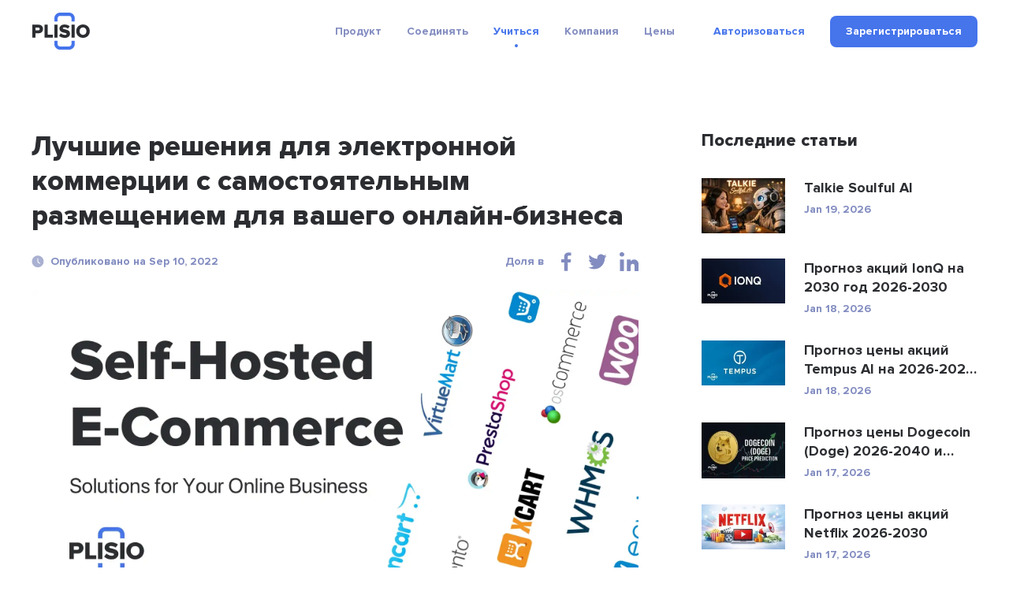

--- FILE ---
content_type: text/html; charset=UTF-8
request_url: https://plisio.net/ru/blog/best-self-hosted-e-commerce-solutions-for-your-online-business
body_size: 12229
content:
<!DOCTYPE html>
<html lang="ru" dir="ltr">

<head>
  <meta charset="UTF-8">
  <meta http-equiv="X-UA-Compatible" content="IE=edge">
  <meta name="viewport" content="width=device-width, initial-scale=1">
    <title>Лучшие решения для электронной коммерции с самостоятельным размещением для вашего онлайн-бизнеса</title>

  <link rel="preload" href="/v2/fonts/ProximaNova-Bold.woff2" as="font" type="font/woff2" crossorigin>
  <link rel="preload" href="/v2/fonts/ProximaNova-Extrabld.woff2" as="font" type="font/woff2" crossorigin>
  <link rel="preload" href="/v2/fonts/SFProDisplay-Regular.woff2" as="font" type="font/woff2" crossorigin>

  
        <link rel="preconnect" href="https://stats.g.doubleclick.net">
    <link rel="dns-prefetch" href="https://stats.g.doubleclick.net">
      <link rel="preconnect" href="https://www.googletagmanager.com">
    <link rel="dns-prefetch" href="https://www.googletagmanager.com">
  
  <link rel="apple-touch-icon" sizes="57x57" href="/img/favicon/apple-icon-57x57.png">
<link rel="apple-touch-icon" sizes="60x60" href="/img/favicon/apple-icon-60x60.png">
<link rel="apple-touch-icon" sizes="72x72" href="/img/favicon/apple-icon-72x72.png">
<link rel="apple-touch-icon" sizes="76x76" href="/img/favicon/apple-icon-76x76.png">
<link rel="apple-touch-icon" sizes="114x114" href="/img/favicon/apple-icon-114x114.png">
<link rel="apple-touch-icon" sizes="120x120" href="/img/favicon/apple-icon-120x120.png">
<link rel="apple-touch-icon" sizes="144x144" href="/img/favicon/apple-icon-144x144.png">
<link rel="apple-touch-icon" sizes="152x152" href="/img/favicon/apple-icon-152x152.png">
<link rel="apple-touch-icon" sizes="180x180" href="/img/favicon/apple-icon-180x180.png">
<link rel="icon" type="image/png" sizes="192x192"  href="/img/favicon/android-icon-192x192.png">
<link rel="icon" type="image/png" sizes="32x32" href="/img/favicon/favicon-32x32.png">
<link rel="icon" type="image/png" sizes="96x96" href="/img/favicon/favicon-96x96.png">
<link rel="icon" type="image/png" sizes="16x16" href="/img/favicon/favicon-16x16.png">
<meta name="msapplication-TileColor" content="#4574eb">
<meta name="msapplication-TileImage" content="/img/favicon/ms-icon-144x144.png">
<meta name="theme-color" content="#ffffff">  <meta name="description" content="Прием платежей в криптовалюте — это здорово для вашего бизнеса: упрощенные международные денежные переводы, низкие комиссии за транзакции, больше потенциальных клиентов.">
<meta property="og:type" content="article">
<meta property="og:url" content="https://plisio.net/ru/blog/best-self-hosted-e-commerce-solutions-for-your-online-business">
<meta property="og:site_name" content="Plisio">
<meta property="og:title" content="Лучшие решения для электронной коммерции с самостоятельным размещением для вашего онлайн-бизнеса">
<meta property="og:description" content="Прием платежей в криптовалюте — это здорово для вашего бизнеса: упрощенные международные денежные переводы, низкие комиссии за транзакции, больше потенциальных клиентов.">
<meta property="og:updated_time" content="2026-01-19">
<meta property="og:image" content="https://plisio.net/uploads/blog/h23b1reS1662840471.jpg">
<meta property="og:image:secure_url" content="https://plisio.net/uploads/blog/h23b1reS1662840471.jpg">
<meta property="twitter:title" content="Лучшие решения для электронной коммерции с самостоятельным размещением для вашего онлайн-бизнеса">
<meta property="twitter:description" content="Прием платежей в криптовалюте — это здорово для вашего бизнеса: упрощенные международные денежные переводы, низкие комиссии за транзакции, больше потенциальных клиентов.">
<meta property="twitter:card" content="summary_large_image">
<meta property="twitter:image" content="https://plisio.net/uploads/blog/h23b1reS1662840471.jpg">
<meta name="csrf-param" content="_csrf">
<meta name="csrf-token" content="t0SucjNONvQrReT0zC8bvMu10n6tIM7OVuo8MNGiCKjtFsYXeDtRxFwVq8yLelzjh8CoC8ZkhfsOo1Jo5ttK4w==">

<link href="https://plisio.net/ru/blog/best-self-hosted-e-commerce-solutions-for-your-online-business" rel="canonical">
<link href="https://plisio.net/uploads/blog/h23b1reS1662840471.jpg" rel="image_src">
<link href="https://plisio.net/blog/best-self-hosted-e-commerce-solutions-for-your-online-business" rel="alternate" hreflang="en">
<link href="https://plisio.net/ar/blog/best-self-hosted-e-commerce-solutions-for-your-online-business" rel="alternate" hreflang="ar">
<link href="https://plisio.net/de/blog/best-self-hosted-e-commerce-solutions-for-your-online-business" rel="alternate" hreflang="de">
<link href="https://plisio.net/el/blog/best-self-hosted-e-commerce-solutions-for-your-online-business" rel="alternate" hreflang="el">
<link href="https://plisio.net/es/blog/best-self-hosted-e-commerce-solutions-for-your-online-business" rel="alternate" hreflang="es">
<link href="https://plisio.net/fa/blog/best-self-hosted-e-commerce-solutions-for-your-online-business" rel="alternate" hreflang="fa">
<link href="https://plisio.net/fr/blog/best-self-hosted-e-commerce-solutions-for-your-online-business" rel="alternate" hreflang="fr">
<link href="https://plisio.net/hi/blog/best-self-hosted-e-commerce-solutions-for-your-online-business" rel="alternate" hreflang="hi">
<link href="https://plisio.net/id/blog/best-self-hosted-e-commerce-solutions-for-your-online-business" rel="alternate" hreflang="id">
<link href="https://plisio.net/it/blog/best-self-hosted-e-commerce-solutions-for-your-online-business" rel="alternate" hreflang="it">
<link href="https://plisio.net/ja/blog/best-self-hosted-e-commerce-solutions-for-your-online-business" rel="alternate" hreflang="ja">
<link href="https://plisio.net/ko/blog/best-self-hosted-e-commerce-solutions-for-your-online-business" rel="alternate" hreflang="ko">
<link href="https://plisio.net/pl/blog/best-self-hosted-e-commerce-solutions-for-your-online-business" rel="alternate" hreflang="pl">
<link href="https://plisio.net/pt/blog/best-self-hosted-e-commerce-solutions-for-your-online-business" rel="alternate" hreflang="pt">
<link href="https://plisio.net/ru/blog/best-self-hosted-e-commerce-solutions-for-your-online-business" rel="alternate" hreflang="ru">
<link href="https://plisio.net/th/blog/best-self-hosted-e-commerce-solutions-for-your-online-business" rel="alternate" hreflang="th">
<link href="https://plisio.net/tr/blog/best-self-hosted-e-commerce-solutions-for-your-online-business" rel="alternate" hreflang="tr">
<link href="https://plisio.net/uk/blog/best-self-hosted-e-commerce-solutions-for-your-online-business" rel="alternate" hreflang="uk">
<link href="https://plisio.net/vi/blog/best-self-hosted-e-commerce-solutions-for-your-online-business" rel="alternate" hreflang="vi">
<link href="https://plisio.net/zh/blog/best-self-hosted-e-commerce-solutions-for-your-online-business" rel="alternate" hreflang="zh">
<link href="/v2/styles/main.css?v=1748873027" rel="stylesheet">

  <!-- Google Tag Manager -->
  <script>(function(w,d,s,l,i){w[l]=w[l]||[];w[l].push({'gtm.start':
  new Date().getTime(),event:'gtm.js'});var f=d.getElementsByTagName(s)[0],
  j=d.createElement(s),dl=l!='dataLayer'?'&l='+l:'';j.async=true;j.src=
  'https://www.googletagmanager.com/gtm.js?id='+i+dl;f.parentNode.insertBefore(j,f);
  })(window,document,'script','dataLayer','GTM-5T5S555V');</script>
  <!-- End Google Tag Manager -->

  <script src="https://cdn.onesignal.com/sdks/OneSignalSDK.js" async=""></script>
  <script>
    var OneSignal = window.OneSignal || [];
    OneSignal.push(function() {
      OneSignal.init({
        appId: 'f6d5b4fb-3dec-419f-afde-9c3e7ada34af',
        allowLocalhostAsSecureOrigin: 0      });
    });
  </script>

  <script>
    localStorage.setItem('locale', 'ru')
  </script>
    <script type="application/ld+json">{"@context":"https:\/\/schema.org","@type":"BlogPosting","headline":"Лучшие решения для электронной коммерции с самостоятельным размещением для вашего онлайн-бизнеса","description":"Прием платежей в криптовалюте — это здорово для вашего бизнеса: упрощенные международные денежные переводы, низкие комиссии за транзакции, больше потенциальных клиентов.","author":{"@type":"Person","name":"Anonymous"},"publisher":{"@type":"Organization","name":"Plisio","logo":{"@type":"ImageObject","url":"https:\/\/plisio.net\/v2\/images\/logo-color.svg"}},"datePublished":"2022-09-10","dateModified":"2023-06-13","image":"https:\/\/plisio.net\/uploads\/blog\/h23b1reS1662840471.jpg","mainEntityOfPage":{"@type":"WebPage","@id":"https:\/\/plisio.net\/ru\/blog\/best-self-hosted-e-commerce-solutions-for-your-online-business"}}</script></head>

<body class="page page--blog-article" itemscope itemtype="http://schema.org/WebSite">
  
  <!-- Google Tag Manager (noscript) -->
  <noscript><iframe src="https://www.googletagmanager.com/ns.html?id=GTM-5T5S555V"
  height="0" width="0" style="display:none;visibility:hidden"></iframe></noscript>
  <!-- End Google Tag Manager (noscript) -->

  <!-- wrapper-->
  <div class="wrapper">
    <link itemprop="url" href="https://plisio.net/blog/best-self-hosted-e-commerce-solutions-for-your-online-business" />
    <meta itemprop="name" content="Plisio">
    <meta itemprop="description" content="Plisio is a payment gateway for Bitcoin, Litecoin, Ethereum and 30 other cryptocurrencies. With our API any website can accept crypto payments.">

    
    <!-- header-->
    <header class="header " data-controller="header">
      <div class="container">
        <div class="header__inner">

          <!-- logo-->
          <div class="header__logo-container">
            <a class="header-logo" href="/ru">
              <img src="/v2/images/logo-color.svg" alt="Plisio logo" width="75" height="48">
            </a>
          </div>

          <!-- navigation-->
          <div class="header__nav-container">
            <div class="nav" data-controller="nav" data-nav-target="main">

              <!-- burger-->
              <button class="nav__burger" data-action="click->nav#open">
                <svg class="icon">
                  <use xlink:href="/v2/icons/sprite.svg#icons-menu"></use>
                </svg>
              </button>

              <!-- body-->
              <div class="nav__body">

                <!-- overlay-->
                <div class="nav__overlay" data-nav-target="overlay" data-action="click->nav#close"></div>

                <!-- menu-->
                
<nav class="nav__menu">
  <ul class="nav__list">

      <li class="nav__item has-submenu ">
      
<span class="nav__link " data-nav-target="submenuExpander">
  Продукт  <svg class="icon nav__link-chevron" aria-hidden="true">
    <use xlink:href="/v2/icons/sprite.svg#icons-arrow-down"></use>
  </svg>  
</span>

              <ul class="nav__submenu nav-submenu">
                    <li class="nav-submenu__item " >
            
<a class="nav-submenu__link" href="/ru">
  <svg class="icon nav-submenu__link-icon" aria-hidden="true">
    <use xlink:href="/v2/icons/sprite.svg#icons-shopping"></use>
  </svg>
  <div class="nav-submenu__link-body">
    <div class="nav-submenu__link-title">Крипто-платежный шлюз</div>
    <small class="nav-submenu__link-desc">Революционные платежи</small>
  </div>
</a>

          </li>
                    <li class="nav-submenu__item " >
            
<a class="nav-submenu__link" href="/ru/personal">
  <svg class="icon nav-submenu__link-icon" aria-hidden="true">
    <use xlink:href="/v2/icons/sprite.svg#icons-wallet"></use>
  </svg>
  <div class="nav-submenu__link-body">
    <div class="nav-submenu__link-title">Крипто-кошелек</div>
    <small class="nav-submenu__link-desc">Защитите цифровые активы</small>
  </div>
</a>

          </li>
                    <li class="nav-submenu__item " >
            
<a class="nav-submenu__link" href="/ru/crypto-invoice">
  <svg class="icon nav-submenu__link-icon" aria-hidden="true">
    <use xlink:href="/v2/icons/sprite.svg#icons-invoice"></use>
  </svg>
  <div class="nav-submenu__link-body">
    <div class="nav-submenu__link-title">Крипто-счета</div>
    <small class="nav-submenu__link-desc">Удобные решения для выставления счетов</small>
  </div>
</a>

          </li>
                    <li class="nav-submenu__item " >
            
<a class="nav-submenu__link" href="/ru/mass-payouts">
  <svg class="icon nav-submenu__link-icon" aria-hidden="true">
    <use xlink:href="/v2/icons/sprite.svg#icons-mass-payouts"></use>
  </svg>
  <div class="nav-submenu__link-body">
    <div class="nav-submenu__link-title">Массовые выплаты</div>
    <small class="nav-submenu__link-desc">Оптимизированные массовые переводы</small>
  </div>
</a>

          </li>
                    <li class="nav-submenu__item " >
            
<a class="nav-submenu__link" href="/ru/white-label">
  <svg class="icon nav-submenu__link-icon" aria-hidden="true">
    <use xlink:href="/v2/icons/sprite.svg#icons-guarantee"></use>
  </svg>
  <div class="nav-submenu__link-body">
    <div class="nav-submenu__link-title">White Label</div>
    <small class="nav-submenu__link-desc">Индивидуальные брендовые решения</small>
  </div>
</a>

          </li>
                    <li class="nav-submenu__item " >
            
<a class="nav-submenu__link" href="/ru/donate-page">
  <svg class="icon nav-submenu__link-icon" aria-hidden="true">
    <use xlink:href="/v2/icons/sprite.svg#icons-gift"></use>
  </svg>
  <div class="nav-submenu__link-body">
    <div class="nav-submenu__link-title">Donations</div>
    <small class="nav-submenu__link-desc">Расширение возможностей пожертвований с помощью криптовалюты</small>
  </div>
</a>

          </li>
                  </ul>
          </li>
      <li class="nav__item has-submenu ">
      
<span class="nav__link " data-nav-target="submenuExpander">
  Соединять  <svg class="icon nav__link-chevron" aria-hidden="true">
    <use xlink:href="/v2/icons/sprite.svg#icons-arrow-down"></use>
  </svg>  
</span>

              <ul class="nav__submenu nav-submenu">
                    <li class="nav-submenu__item " >
            
<a class="nav-submenu__link" href="/ru/documentation">
  <svg class="icon nav-submenu__link-icon" aria-hidden="true">
    <use xlink:href="/v2/icons/sprite.svg#icons-automation"></use>
  </svg>
  <div class="nav-submenu__link-body">
    <div class="nav-submenu__link-title">API</div>
    <small class="nav-submenu__link-desc">Интеграция и инновации</small>
  </div>
</a>

          </li>
                    <li class="nav-submenu__item " >
            
<a class="nav-submenu__link" href="/ru/integrations">
  <svg class="icon nav-submenu__link-icon" aria-hidden="true">
    <use xlink:href="/v2/icons/sprite.svg#icons-api"></use>
  </svg>
  <div class="nav-submenu__link-body">
    <div class="nav-submenu__link-title">Интеграционные решения</div>
    <small class="nav-submenu__link-desc">Оптимизированные плагины и библиотеки для плавной интеграции.</small>
  </div>
</a>

          </li>
                  </ul>
          </li>
      <li class="nav__item has-submenu  is-active">
      
<span class="nav__link " data-nav-target="submenuExpander">
  Учиться  <svg class="icon nav__link-chevron" aria-hidden="true">
    <use xlink:href="/v2/icons/sprite.svg#icons-arrow-down"></use>
  </svg>  
</span>

              <ul class="nav__submenu nav-submenu">
                    <li class="nav-submenu__item  is-active" >
            
<a class="nav-submenu__link" href="/ru/blog">
  <svg class="icon nav-submenu__link-icon" aria-hidden="true">
    <use xlink:href="/v2/icons/sprite.svg#icons-document"></use>
  </svg>
  <div class="nav-submenu__link-body">
    <div class="nav-submenu__link-title">Блог</div>
    <small class="nav-submenu__link-desc">Аналитика и обновления</small>
  </div>
</a>

          </li>
                    <li class="nav-submenu__item " >
            
<a class="nav-submenu__link" href="/ru/faq">
  <svg class="icon nav-submenu__link-icon" aria-hidden="true">
    <use xlink:href="/v2/icons/sprite.svg#icons-question"></use>
  </svg>
  <div class="nav-submenu__link-body">
    <div class="nav-submenu__link-title">Часто задаваемые вопросы</div>
    <small class="nav-submenu__link-desc">Уточнение ваших вопросов</small>
  </div>
</a>

          </li>
                    <li class="nav-submenu__item " >
            
<span class="nav-submenu__link js_intercomToggle">
  <svg class="icon nav-submenu__link-icon" aria-hidden="true">
    <use xlink:href="/v2/icons/sprite.svg#icons-support"></use>
  </svg>
  <div class="nav-submenu__link-body">
    <div class="nav-submenu__link-title">Помощь</div>
    <small class="nav-submenu__link-desc">Поддержка и руководство</small>
  </div>
</span>
          </li>
                  </ul>
          </li>
      <li class="nav__item has-submenu ">
      
<span class="nav__link " data-nav-target="submenuExpander">
  Компания  <svg class="icon nav__link-chevron" aria-hidden="true">
    <use xlink:href="/v2/icons/sprite.svg#icons-arrow-down"></use>
  </svg>  
</span>

              <ul class="nav__submenu nav-submenu">
                    <li class="nav-submenu__item " >
            
<a class="nav-submenu__link" href="/ru/security">
  <svg class="icon nav-submenu__link-icon" aria-hidden="true">
    <use xlink:href="/v2/icons/sprite.svg#icons-shield"></use>
  </svg>
  <div class="nav-submenu__link-body">
    <div class="nav-submenu__link-title">Безопасность</div>
    <small class="nav-submenu__link-desc">Защита ваших цифровых активов</small>
  </div>
</a>

          </li>
                    <li class="nav-submenu__item " >
            
<a class="nav-submenu__link" href="/ru/bug-bounty">
  <svg class="icon nav-submenu__link-icon" aria-hidden="true">
    <use xlink:href="/v2/icons/sprite.svg#icons-bug"></use>
  </svg>
  <div class="nav-submenu__link-body">
    <div class="nav-submenu__link-title">Награда за ошибки</div>
    <small class="nav-submenu__link-desc">Награда за исследования в области безопасности</small>
  </div>
</a>

          </li>
                    <li class="nav-submenu__item " >
            
<a class="nav-submenu__link" href="/ru/affiliate-program">
  <svg class="icon nav-submenu__link-icon" aria-hidden="true">
    <use xlink:href="/v2/icons/sprite.svg#icons-people"></use>
  </svg>
  <div class="nav-submenu__link-body">
    <div class="nav-submenu__link-title">Affiliate Program</div>
    <small class="nav-submenu__link-desc">Earn extra income</small>
  </div>
</a>

          </li>
                    <li class="nav-submenu__item " >
            
<a class="nav-submenu__link" href="/ru/contacts">
  <svg class="icon nav-submenu__link-icon" aria-hidden="true">
    <use xlink:href="/v2/icons/sprite.svg#icons-chat"></use>
  </svg>
  <div class="nav-submenu__link-body">
    <div class="nav-submenu__link-title">Связаться с нами</div>
    <small class="nav-submenu__link-desc">Обратитесь за помощью</small>
  </div>
</a>

          </li>
                  </ul>
          </li>
      <li class="nav__item  ">
      
<a class="nav__link" href="/ru/pricing">
  Цены</a>


          </li>
    </ul>
</nav>
              </div>
            </div>
          </div>

          <!-- access-->
          <div class="header__user-container">
                          

<div class="header__user-container">
  <div class="header-access">
    <a class="header-access__login-icon link" href="/account/login">
      <svg class="icon">
        <use xlink:href="/v2/icons/sprite.svg#icons-user"></use>
      </svg>
    </a>
    <div class="header-access__buttons">
      <a class="header-access__login link text-accent-h5" href="/account/login">
        Авторизоваться      </a>
      <a class="btn--primary btn btn--md" href="/account/signup" data-header-target="signup">
        <div class="btn__label">
          Зарегистрироваться        </div>
      </a>
    </div>
  </div>
</div>
                      </div>
        </div>
      </div>
    </header>

    <!-- main-->
    <main class="main">
      
<!-- Blog article-->
<section class="section section--loose" style="--pb: 80px;">
  <div class="container">
    <div class="blog-layout">
      <article class="blog-layout__article blog-article">
        <!-- title-->
        <h1 class="blog-article__title">Лучшие решения для электронной коммерции с самостоятельным размещением для вашего онлайн-бизнеса</h1>

        <!-- meta-->
        <div class="blog-article__meta">
          <!-- date-->
          <div class="blog-article__date">
            <svg class="icon">
              <use xlink:href="/v2/icons/sprite.svg#icons-clock"></use>
            </svg>Опубликовано на Sep 10, 2022          </div>
          <!-- share-->
          <div class="blog-article__share">
            <div class="share" data-controller="share">
              <div class="share__label">Доля в</div>
              <ul class="share__list">
                                <li class="share__item">
                  <button class="share__btn link" data-action="click->share#sharePage" data-share-network-param="facebook">
                  <svg class="icon">
                    <use xlink:href="/v2/icons/sprite.svg#icons-social-facebook"></use>
                  </svg>
                  </button>
                </li>
                                <li class="share__item">
                  <button class="share__btn link" data-action="click->share#sharePage" data-share-network-param="twitter">
                  <svg class="icon">
                    <use xlink:href="/v2/icons/sprite.svg#icons-social-twitter"></use>
                  </svg>
                  </button>
                </li>
                                <li class="share__item">
                  <button class="share__btn link" data-action="click->share#sharePage" data-share-network-param="linkedin">
                  <svg class="icon">
                    <use xlink:href="/v2/icons/sprite.svg#icons-social-linkedin"></use>
                  </svg>
                  </button>
                </li>
                              </ul>
            </div>
          </div>
        </div>
        <!-- image-->
                        <picture>
                <source type="image/webp" srcset="https://plisio.net/uploads/blog/h23b1reS1662840471.webp" media="(min-width: 992px)">
                <source type="image/webp" srcset="https://plisio.net/uploads/blog/h23b1reS1662840471_1280x680.webp" media="(min-width: 760px)">
                <source type="image/webp" srcset="https://plisio.net/uploads/blog/h23b1reS1662840471_800x425.webp">
                <img class="blog-article__image" src="https://plisio.net/uploads/blog/h23b1reS1662840471.jpg" alt="Лучшие решения для электронной коммерции с самостоятельным размещением для вашего онлайн-бизнеса" width="1280" height="680" loading="eager">
              </picture>
                  <!-- text-->
                <article class="blog-article__text prose">
          <p>Прием платежей в криптовалюте — это здорово для вашего бизнеса: упрощение международных денежных переводов, низкие комиссии за транзакции, больше потенциальных клиентов. Однако, чтобы начать получать платежи в криптовалюте для вашего бизнеса, вам необходимо сначала установить плагин электронной коммерции. Некоторые платежные шлюзы криптовалюты используют в своих целях своих пользователей, не предлагая им большого выбора среди доступных опций плагинов. Сегодня мы обсудим лучшие самостоятельные плагины электронной коммерции для вашего интернет-магазина и место, где вы можете найти их все.</p><p> Платежный шлюз криптовалюты <a href="https://plisio.net/">Plisio</a> , например, имеет на выбор <a href="https://plisio.net/integrations">11 плагинов для электронной коммерции</a> , не говоря уже о множестве функций для развития вашей электронной коммерции и полезных руководствах для начинающих инвесторов в криптовалюту.</p><p> Начнем с того, зачем вам вообще нужен плагин для вашей платформы. Причин может быть несколько: вы хотите либо контролировать каждый аспект своего магазина, либо забыть о ежемесячных платежах и комиссиях, имея при этом возможность вносить изменения и обновления в свою платежную систему в любое время.</p><p> В этом случае вам понадобится популярный, проверенный временем плагин, которому посвящено множество ресурсов разработчиков. Чем менее популярен плагин, тем меньше у него пользователей и, следовательно, он может не иметь полезных функций и хорошей безопасности программы.</p><p> В этой статье вы можете найти информацию о наиболее распространенных плагинах электронной коммерции для вашего бизнеса, которые могут быть легко совместимы с возможностью оплаты криптовалютой.</p><p> <strong>Магенто</strong><br /> <a href="https://plisio.net/magento-accept-crypto">Magento</a> — отличный удобный плагин для электронной коммерции с открытым исходным кодом. У него есть два решения — версия Community и версия Enterprise. Плагин Community Edition можно загрузить бесплатно, но вам придется заплатить за веб-разработку и веб-хостинг. Второе решение предназначено для крупных торговцев и начинается с 15 000 долларов в год.</p><p> Даже Magento CE — непростое решение для новичка, поскольку у него есть много разных вариантов на выбор — вам может понадобиться команда разработчиков, чтобы сначала изучить, что к чему. Что делает Magento столь широко распространенным, так это его безопасность, мощная поисковая система и маркетинговые инструменты.</p><p> Почему вам следует рассматривать Magento в качестве плагина для электронной коммерции:</p><ul><li> Мощная поисковая система</li><li> Маркетинговые инструменты, которые помогут вам рекламировать ваш сайт</li><li> Безупречная поддержка клиентов и отзывчивая команда поддержки</li><li> Имеет интерфейс генерального директора и администратора в EE.</li></ul><p> <strong>ПрестаШоп</strong><br /> <a href="https://plisio.net/prestashop-accept-crypto">PrestaShop</a> — это платформа с открытым исходным кодом, которая включает в себя множество полезных функций и инструментов, но при этом требует больших знаний в области кодирования. PrestaShop также бесплатен, но не включает варианты хостинга, поэтому вам придется заплатить за него самостоятельно. Плагин имеет более 1500 модулей и 16 платежных шлюзов, включая криптомодули.</p><p> PrestaShop — отличный выбор для тех предпринимателей, которые только начинают, поскольку он бесплатен в использовании и имеет расширенные функции администратора и генерального директора. Несмотря на сложную настройку, после установки плагина им чрезвычайно легко пользоваться.</p><p> Почему вам следует рассмотреть PrestaShop в качестве плагина для электронной коммерции:</p><ul><li> Настраиваемая встроенная корзина для покупок.</li><li> Отличная поддержка клиентов</li><li> Хоть и сложно установить, но очень легко использовать</li><li> Бесплатное использование и полезно для начинающих предпринимателей.</li></ul><p> <strong>WooCommerce</strong><br /> <a href="https://plisio.net/woocommerce-accept-crypto">WooCommerce</a> — плагин WordPress с открытым исходным кодом. Если вы хорошо разбираетесь в WordPress, установить WooCommerce не составит труда, поскольку он работает так же, как и любой другой плагин WP. Страницы продуктов WooCommerce имеют хорошие возможности настройки, поскольку их можно классифицировать, помечать тегами и назначать различные атрибуты. В WooCommerce есть множество часто задаваемых вопросов по WooThemes, а также понятная документация, в которой можно найти всевозможные ответы.</p><p> WooCommerce поддерживает более 100 расширений для всех видов платежных систем (включая криптовалюту) и может использоваться бесплатно. Он идеально подходит для тех продавцов, которые хотят настроить свой интернет-магазин специально для себя и своих потребностей и иметь полный контроль над своим веб-сайтом.</p><p> Почему вам следует рассматривать WooCommerce в качестве плагина для электронной коммерции:</p><ul><li> Имеет встроенный конструктор сайтов.</li><li> Имеет большое сообщество и отличную поддержку клиентов.</li><li> Отлично работает с WP</li><li> Чрезвычайно настраиваемый</li></ul><p> <strong>OpenCart</strong><br /> В отличие от WooCommerce, <a href="https://plisio.net/opencart-accept-crypto">OpenCart</a> непросто настроить без знания кода. Эта платформа электронной коммерции написана на PHP и бесплатна для использования, но вам придется платить за хостинг и дополнительные расширения.</p><p> OpenCart имеет до 2000 вариантов шаблонов внешнего интерфейса и множество надстроек, таких как интеграция с Google Analytics, Twitter или Facebook. Что касается платежных шлюзов, OpenCart предлагает около 700 из них через расширения. Плагин также имеет поддержку нескольких магазинов, рейтинги и обзоры продуктов, надстройки для бухгалтерского учета и поисковых систем.</p><p> Несмотря на то, что OpenCart требует технических знаний, в Интернете есть множество полезных руководств, которые помогут вам настроить его в кратчайшие сроки.<br /> OpenCart на первый взгляд может показаться немного медленным или устаревшим, но он по-прежнему является отличным плагином для электронной коммерции, который может помочь продавцу создать идеальный интернет-магазин, отвечающий всем его потребностям.</p><p> Почему вам следует рассмотреть OpenCart в качестве плагина для электронной коммерции:</p><ul><li> Отзывчивая команда поддержки и множество полезных онлайн-руководств.</li><li> Идеально подходит для малого и среднего бизнеса</li><li> Впечатляющие шаблоны интерфейса</li><li> Может быть легко изменен</li></ul><p> <strong>Дзен-корзина</strong><br /> <a href="https://plisio.net/zencart-accept-crypto">Zen Cart</a> — это бесплатный плагин PHP/MySQL для электронной коммерции с открытым исходным кодом. Он используется разработчиками и предпринимателями во всем мире и претендует на звание бесплатного решения для электронной коммерции, которое можно устанавливать и обслуживать без технических знаний и знания кода. Zen Cart обеспечивает установку своих решений одним щелчком мыши, что избавляет владельцев бизнеса без образования в области ИТ.</p><p> Zen Cart предлагает около 200 бесплатных шаблонов с обновлениями и круглосуточной поддержкой. Это решение для электронной коммерции имеет множество продуктов и их атрибутов, множество вариантов доставки и доставки, а также, что немаловажно, настройку в зависимости от страны. Кроме того, он легко настраивается и полностью бесплатен в использовании.<br /> Почему вам следует рассматривать Zen Cart в качестве плагина для электронной коммерции:</p><ul><li> Совершенно бесплатно</li><li> Модифицируемое программное обеспечение с открытым исходным кодом</li><li> Неограниченные возможности настройки</li><li> Установка в один клик</li></ul><p> <strong>Если вы также хотите принимать криптовалюту</strong><br /> Лучшее место, где вы можете найти все плагины для электронной коммерции, — это платежный шлюз криптовалюты Plisio. У них есть 11 решений для электронной коммерции на выбор с готовым вариантом оплаты криптовалютой. <a href="https://plisio.net/">Plisio</a> — это платформа, которая предлагает бесплатный криптокошелек и различные бизнес-инструменты, которые помогут вашей электронной коммерции расти и развиваться. Если вы запустите свой магазин с помощью отличного и настраиваемого плагина, такого как Magento, WooCommerce и Zen Cart, и объедините его с бизнес-ориентированным шлюзом криптовалютных платежей, вы мгновенно улучшите свой интернет-магазин. Получите лучшее из двух миров и найдите лучшее применение функциям маркетинга, учета и настройки, которые вы найдете на Plisio, всего за 0,5 %.</p>                            </article>
        <!-- bottom-->
        <div class="blog-article__bottom">
          <div class="share" data-controller="share">
            <div class="share__label">Доля в</div>
            <ul class="share__list">
                              <li class="share__item">
                  <button class="share__btn link" data-action="click->share#sharePage" data-share-network-param="facebook">
                  <svg class="icon">
                    <use xlink:href="/v2/icons/sprite.svg#icons-social-facebook"></use>
                  </svg>
                  </button>
                </li>
                              <li class="share__item">
                  <button class="share__btn link" data-action="click->share#sharePage" data-share-network-param="twitter">
                  <svg class="icon">
                    <use xlink:href="/v2/icons/sprite.svg#icons-social-twitter"></use>
                  </svg>
                  </button>
                </li>
                              <li class="share__item">
                  <button class="share__btn link" data-action="click->share#sharePage" data-share-network-param="linkedin">
                  <svg class="icon">
                    <use xlink:href="/v2/icons/sprite.svg#icons-social-linkedin"></use>
                  </svg>
                  </button>
                </li>
                          </ul>
          </div>
        </div>
      </article>
      <aside class="blog-layout__last">
        <div class="blog-last">
          <div class="blog-last__title">Последние статьи</div>
          <div class="blog-last__body">
                      <a href="/ru/blog/talkie-soulful-ai" class="blog-last__item">
                    <picture class="blog-last__item-picture">
                <source type="image/webp" srcset="https://plisio.net/uploads/blog/qIhsaNRD1768829231_212x113.webp">
                <img src="https://plisio.net/uploads/blog/qIhsaNRD1768829231.jpg" alt="Talkie Soulful AI" width="106" height="57" loading="lazy" class="blog-last__item-image">
            </picture>
              <div class="blog-last__item-body">
        <h3 class="blog-last__item-title">Talkie Soulful AI</h3>
        <time class="blog-last__item-date">Jan 19, 2026</time>
      </div>
    </a>
          <a href="/ru/blog/ionq-stock-price-forecast" class="blog-last__item">
                    <picture class="blog-last__item-picture">
                <source type="image/webp" srcset="https://plisio.net/uploads/blog/82m7HcWP1749148293_212x113.webp">
                <img src="https://plisio.net/uploads/blog/82m7HcWP1749148293.jpg" alt="Прогноз акций IonQ на 2030 год 2026-2030" width="106" height="57" loading="lazy" class="blog-last__item-image">
            </picture>
              <div class="blog-last__item-body">
        <h3 class="blog-last__item-title">Прогноз акций IonQ на 2030 год 2026-2030</h3>
        <time class="blog-last__item-date">Jan 18, 2026</time>
      </div>
    </a>
          <a href="/ru/blog/tempus-ai-stock-price-prediction" class="blog-last__item">
                    <picture class="blog-last__item-picture">
                <source type="image/webp" srcset="https://plisio.net/uploads/blog/mIjABOCs1746817138_212x113.webp">
                <img src="https://plisio.net/uploads/blog/mIjABOCs1746817138.jpg" alt="Прогноз цены акций Tempus AI на 2026-2027 год..." width="106" height="57" loading="lazy" class="blog-last__item-image">
            </picture>
              <div class="blog-last__item-body">
        <h3 class="blog-last__item-title">Прогноз цены акций Tempus AI на 2026-2027 год...</h3>
        <time class="blog-last__item-date">Jan 18, 2026</time>
      </div>
    </a>
          <a href="/ru/blog/dogecoin-doge-price-prediction" class="blog-last__item">
                    <picture class="blog-last__item-picture">
                <source type="image/webp" srcset="https://plisio.net/uploads/blog/IhtmbhIr1745505459_212x113.webp">
                <img src="https://plisio.net/uploads/blog/IhtmbhIr1745505459.jpg" alt="Прогноз цены Dogecoin (Doge) 2026-2040 и 2050" width="106" height="57" loading="lazy" class="blog-last__item-image">
            </picture>
              <div class="blog-last__item-body">
        <h3 class="blog-last__item-title">Прогноз цены Dogecoin (Doge) 2026-2040 и 2050</h3>
        <time class="blog-last__item-date">Jan 17, 2026</time>
      </div>
    </a>
          <a href="/ru/blog/netflix-stock-price-prediction" class="blog-last__item">
                    <picture class="blog-last__item-picture">
                <source type="image/webp" srcset="https://plisio.net/uploads/blog/Uxut64oP1768644085_212x113.webp">
                <img src="https://plisio.net/uploads/blog/Uxut64oP1768644085.jpg" alt="Прогноз цены акций Netflix 2026-2030" width="106" height="57" loading="lazy" class="blog-last__item-image">
            </picture>
              <div class="blog-last__item-body">
        <h3 class="blog-last__item-title">Прогноз цены акций Netflix 2026-2030</h3>
        <time class="blog-last__item-date">Jan 17, 2026</time>
      </div>
    </a>
          <a href="/ru/blog/what-is-hyperledger-fabric" class="blog-last__item">
                    <picture class="blog-last__item-picture">
                <source type="image/webp" srcset="https://plisio.net/uploads/blog/Wwkk1o151768480414_212x113.webp">
                <img src="https://plisio.net/uploads/blog/Wwkk1o151768480414.jpg" alt="Что такое Hyperledger Fabric в блокчейне?" width="106" height="57" loading="lazy" class="blog-last__item-image">
            </picture>
              <div class="blog-last__item-body">
        <h3 class="blog-last__item-title">Что такое Hyperledger Fabric в блокчейне?</h3>
        <time class="blog-last__item-date">Jan 15, 2026</time>
      </div>
    </a>
          <a href="/ru/blog/gavin-wood" class="blog-last__item">
                    <picture class="blog-last__item-picture">
                <source type="image/webp" srcset="https://plisio.net/uploads/blog/C1hPz3691768309543_212x113.webp">
                <img src="https://plisio.net/uploads/blog/C1hPz3691768309543.jpg" alt="Гэвин Вуд: соучредитель Ethereum, архите..." width="106" height="57" loading="lazy" class="blog-last__item-image">
            </picture>
              <div class="blog-last__item-body">
        <h3 class="blog-last__item-title">Гэвин Вуд: соучредитель Ethereum, архите...</h3>
        <time class="blog-last__item-date">Jan 13, 2026</time>
      </div>
    </a>
          <a href="/ru/blog/huzz-meaning" class="blog-last__item">
                    <picture class="blog-last__item-picture">
                <source type="image/webp" srcset="https://plisio.net/uploads/blog/ncMjL28y1768237470_212x113.webp">
                <img src="https://plisio.net/uploads/blog/ncMjL28y1768237470.jpg" alt="Значение слова &quot;Huzz&quot;: что означа�..." width="106" height="57" loading="lazy" class="blog-last__item-image">
            </picture>
              <div class="blog-last__item-body">
        <h3 class="blog-last__item-title">Значение слова &quot;Huzz&quot;: что означа�...</h3>
        <time class="blog-last__item-date">Jan 12, 2026</time>
      </div>
    </a>
          <a href="/ru/blog/rgti-stock-price-prediction" class="blog-last__item">
                    <picture class="blog-last__item-picture">
                <source type="image/webp" srcset="https://plisio.net/uploads/blog/EAxyX2rP1747943011_212x113.webp">
                <img src="https://plisio.net/uploads/blog/EAxyX2rP1747943011.jpg" alt="Прогноз цены акций RGTI на 2026 и 2027 годы" width="106" height="57" loading="lazy" class="blog-last__item-image">
            </picture>
              <div class="blog-last__item-body">
        <h3 class="blog-last__item-title">Прогноз цены акций RGTI на 2026 и 2027 годы</h3>
        <time class="blog-last__item-date">Jan 10, 2026</time>
      </div>
    </a>
          <a href="/ru/blog/ffie-stock-price-prediction" class="blog-last__item">
                    <picture class="blog-last__item-picture">
                <source type="image/webp" srcset="https://plisio.net/uploads/blog/itTA2Dye1746725748_212x113.webp">
                <img src="https://plisio.net/uploads/blog/itTA2Dye1746725748.jpg" alt="Прогноз цены акций FFIE 2026-2030" width="106" height="57" loading="lazy" class="blog-last__item-image">
            </picture>
              <div class="blog-last__item-body">
        <h3 class="blog-last__item-title">Прогноз цены акций FFIE 2026-2030</h3>
        <time class="blog-last__item-date">Jan 10, 2026</time>
      </div>
    </a>
          <a href="/ru/blog/ripple-xrp-price-prediction" class="blog-last__item">
                    <picture class="blog-last__item-picture">
                <source type="image/webp" srcset="https://plisio.net/uploads/blog/qsYLQ2221714136377_212x113.webp">
                <img src="https://plisio.net/uploads/blog/qsYLQ2221714136377.jpg" alt="Прогноз цены XRP 2026-2030" width="106" height="57" loading="lazy" class="blog-last__item-image">
            </picture>
              <div class="blog-last__item-body">
        <h3 class="blog-last__item-title">Прогноз цены XRP 2026-2030</h3>
        <time class="blog-last__item-date">Dec 28, 2025</time>
      </div>
    </a>
          <a href="/ru/blog/sp-500-price-prediction" class="blog-last__item">
                    <picture class="blog-last__item-picture">
                <source type="image/webp" srcset="https://plisio.net/uploads/blog/BnN2yJ2X1766907548_212x113.webp">
                <img src="https://plisio.net/uploads/blog/BnN2yJ2X1766907548.jpg" alt="Прогноз цены индекса S&amp;P 500 2026-2050" width="106" height="57" loading="lazy" class="blog-last__item-image">
            </picture>
              <div class="blog-last__item-body">
        <h3 class="blog-last__item-title">Прогноз цены индекса S&amp;P 500 2026-2050</h3>
        <time class="blog-last__item-date">Dec 28, 2025</time>
      </div>
    </a>
          <a href="/ru/blog/amazon-stock-price-prediction" class="blog-last__item">
                    <picture class="blog-last__item-picture">
                <source type="image/webp" srcset="https://plisio.net/uploads/blog/hggUVRYk1766853475_212x113.webp">
                <img src="https://plisio.net/uploads/blog/hggUVRYk1766853475.jpg" alt="Прогноз цены акций Amazon 2026-2030" width="106" height="57" loading="lazy" class="blog-last__item-image">
            </picture>
              <div class="blog-last__item-body">
        <h3 class="blog-last__item-title">Прогноз цены акций Amazon 2026-2030</h3>
        <time class="blog-last__item-date">Dec 27, 2025</time>
      </div>
    </a>
          <a href="/ru/blog/tesla-stock-price-prediction" class="blog-last__item">
                    <picture class="blog-last__item-picture">
                <source type="image/webp" srcset="https://plisio.net/uploads/blog/ne3kqPqC1744538402_212x113.webp">
                <img src="https://plisio.net/uploads/blog/ne3kqPqC1744538402.jpg" alt="Прогноз цены акций Tesla 2026–2030" width="106" height="57" loading="lazy" class="blog-last__item-image">
            </picture>
              <div class="blog-last__item-body">
        <h3 class="blog-last__item-title">Прогноз цены акций Tesla 2026–2030</h3>
        <time class="blog-last__item-date">Dec 27, 2025</time>
      </div>
    </a>
          <a href="/ru/blog/mpc-vs-multisig-wallets" class="blog-last__item">
                    <picture class="blog-last__item-picture">
                <source type="image/webp" srcset="https://plisio.net/uploads/blog/Y7cwyHIE1766579986_212x113.webp">
                <img src="https://plisio.net/uploads/blog/Y7cwyHIE1766579986.jpg" alt="MPC против мультиподписных кошельков..." width="106" height="57" loading="lazy" class="blog-last__item-image">
            </picture>
              <div class="blog-last__item-body">
        <h3 class="blog-last__item-title">MPC против мультиподписных кошельков...</h3>
        <time class="blog-last__item-date">Dec 24, 2025</time>
      </div>
    </a>
          <a href="/ru/blog/vanguard-vwa-crypto" class="blog-last__item">
                    <picture class="blog-last__item-picture">
                <source type="image/webp" srcset="https://plisio.net/uploads/blog/YIrnOjfQ1766501017_212x113.webp">
                <img src="https://plisio.net/uploads/blog/YIrnOjfQ1766501017.jpg" alt="Криптовалюта Vanguard (VWA): токен RWA, рыно�..." width="106" height="57" loading="lazy" class="blog-last__item-image">
            </picture>
              <div class="blog-last__item-body">
        <h3 class="blog-last__item-title">Криптовалюта Vanguard (VWA): токен RWA, рыно�...</h3>
        <time class="blog-last__item-date">Dec 23, 2025</time>
      </div>
    </a>
          <a href="/ru/blog/nft-trading-cards-explained" class="blog-last__item">
                    <picture class="blog-last__item-picture">
                <source type="image/webp" srcset="https://plisio.net/uploads/blog/kptYnml21766409952_212x113.webp">
                <img src="https://plisio.net/uploads/blog/kptYnml21766409952.jpg" alt="NFT-коллекционные карточки: как работ..." width="106" height="57" loading="lazy" class="blog-last__item-image">
            </picture>
              <div class="blog-last__item-body">
        <h3 class="blog-last__item-title">NFT-коллекционные карточки: как работ...</h3>
        <time class="blog-last__item-date">Dec 22, 2025</time>
      </div>
    </a>
          <a href="/ru/blog/arbitrum-arb-price-prediction" class="blog-last__item">
                    <picture class="blog-last__item-picture">
                <source type="image/webp" srcset="https://plisio.net/uploads/blog/yDI1GkKi1727353428_212x113.webp">
                <img src="https://plisio.net/uploads/blog/yDI1GkKi1727353428.jpg" alt="Прогноз цены Arbitrum (ARB): подробный про�..." width="106" height="57" loading="lazy" class="blog-last__item-image">
            </picture>
              <div class="blog-last__item-body">
        <h3 class="blog-last__item-title">Прогноз цены Arbitrum (ARB): подробный про�...</h3>
        <time class="blog-last__item-date">Dec 21, 2025</time>
      </div>
    </a>
          <a href="/ru/blog/fantom-ftm-price-prediction" class="blog-last__item">
                    <picture class="blog-last__item-picture">
                <source type="image/webp" srcset="https://plisio.net/uploads/blog/BMfy6Mst1723635677_212x113.webp">
                <img src="https://plisio.net/uploads/blog/BMfy6Mst1723635677.jpg" alt="Прогноз цены Fantom (FTM): 2026–2040" width="106" height="57" loading="lazy" class="blog-last__item-image">
            </picture>
              <div class="blog-last__item-body">
        <h3 class="blog-last__item-title">Прогноз цены Fantom (FTM): 2026–2040</h3>
        <time class="blog-last__item-date">Dec 20, 2025</time>
      </div>
    </a>
          <a href="/ru/blog/milady-meme-coin-ladys-price-prediction" class="blog-last__item">
                    <picture class="blog-last__item-picture">
                <source type="image/webp" srcset="https://plisio.net/uploads/blog/H-D-A4231726837440_212x113.webp">
                <img src="https://plisio.net/uploads/blog/H-D-A4231726837440.jpg" alt="Прогноз цены Milady Meme Coin (LADYS) 2026-2030" width="106" height="57" loading="lazy" class="blog-last__item-image">
            </picture>
              <div class="blog-last__item-body">
        <h3 class="blog-last__item-title">Прогноз цены Milady Meme Coin (LADYS) 2026-2030</h3>
        <time class="blog-last__item-date">Dec 20, 2025</time>
      </div>
    </a>
            </div>
        </div>

              </aside>
    </div>
  </div>
</section>



<section class="section section--filled section--tight">
  <div class="container">
    <div class="ready-start">
      <div class="ready-start__text">
        <div class="ready-start__text-inner">
          <h2 class="ready-start__title text-accent-h1">Ready to Get Started?</h2>
          <p class="ready-start__desc">Create an account and start accepting payments – no contracts or KYC required. Or, contact us to design a custom package for your business.</p>
          <a class="btn btn--lg btn--primary" href="/account/signup" style="--min-width: 240px;">
            <div class="btn__label">Make first step</div>
          </a>
        </div>
      </div>
      <div class="ready-start__items">
        <div class="picto ready-start__item">
          <svg class="icon picto__icon">
            <use xlink:href="/v2/icons/sprite.svg#icons-coins"></use>
          </svg>
          <div class="picto__body">
            <h4 class="picto__title">
              Always know what you pay            </h4>
            <div class="picto__desc">
              Integrated per-transaction pricing with no hidden fees            </div>
          </div>
        </div>
        <div class="picto ready-start__item">
          <svg class="icon picto__icon">
            <use xlink:href="/v2/icons/sprite.svg#icons-bolt"></use>
          </svg>
          <div class="picto__body">
            <h4 class="picto__title">
              Start your integration            </h4>
            <div class="picto__desc">
              Set up Plisio swiftly in just 10 minutes.            </div>
          </div>
        </div>        
      </div>
    </div>
  </div>
</section>

  <div x-data="modal" @keydown.escape.window="close" @show-modal-blog-bnr="open">
    <div x-data="modal-blog-bnr"></div>
    <template x-teleport="body">
      <div x-show="isOpen" class="modal" x-cloak>
        <div class="modal__backdrop"></div>
        <div class="modal__main">
          <div class="modal__content" @click.outside="close">
            <div class="blog-modal-bnr">
              <div class="blog-modal-bnr__graphics">
                <img src="https://plisio.net/uploads/bner/_rrPshj71741359184.jpg" alt="banner" width="320" height="320" loading="lazy">
              </div>
              <div class="blog-modal-bnr__body">
                <div class="blog-modal-bnr__title">🚀 Ваше криптопутешествие начинается здесь!</div>
                <p class="blog-modal-bnr__description">
                Вносите, обменивайте и получайте криптовалюту без комиссий. Эксклюзивно для новых пользователей!                </p>
                <a href="/account/signup?utm_source=promoblog" class="blog-modal-bnr__button btn btn--primary btn--lg" target="_blank">
                  <div class="btn__label">Зарегистрируйтесь бесплатно!</div>
                </a>
              </div>
            </div>
            <button type="button" class="modal__close" @click="close">
              <svg class="icon">
                <use xlink:href="/v2/icons/sprite.svg#icons-close"></use>
              </svg>
            </button>
          </div>
        </div>
      </div>
    </template>
  </div>
      </main>

    <!-- footer -->
    <footer class="footer">
      <div class="container">
        <div class="footer__inner">

          <!-- top-->
          <div class="footer__top">
            
<!-- menus-->
<div class="footer__menus">

  <!-- products menu-->
  <div class="footer__menu footer-menu">
    <div class="footer-menu__title">Продукты</div>
    <ul class="footer-menu__list">
      <li class="footer-menu__item">
        <a class="footer-menu__link " href="/ru">
          Бизнес        </a>
      </li>
      <li class="footer-menu__item">
        <a class="footer-menu__link " href="/ru/personal">
          Личный        </a>
      </li>
      <li class="footer-menu__item">
        <a class="footer-menu__link " href="/ru/pricing">
          Цены        </a>
      </li>
      <li class="footer-menu__item">
        <a class="footer-menu__link " href="/ru/mass-payouts">
          Массовые выплаты        </a>
      </li>
      <li class="footer-menu__item">
        <a class="footer-menu__link " href="/ru/white-label">
          White Label        </a>
      </li>
      <li class="footer-menu__item">
        <a class="footer-menu__link " href="/ru/crypto-invoice">
          Счета        </a>
      </li>
      <li class="footer-menu__item">
        <a class="footer-menu__link " href="/ru/donate-page">
          Пожертвования        </a>
      </li>
      <li class="footer-menu__item">
        <a class="footer-menu__link " href="/ru/integrations">
          Интеграции        </a>
      </li>
    </ul>
  </div>

  <!-- resources menu-->
  <div class="footer__menu footer-menu">
    <div class="footer-menu__title">Ресурсы</div>
    <ul class="footer-menu__list">
      <li class="footer-menu__item">
        <a class="footer-menu__link " href="/ru/documentation">
          API        </a>
      </li>
      <li class="footer-menu__item">
        <a class="footer-menu__link  is-active" href="/ru/blog">
          Блог        </a>
      </li>
      <li class="footer-menu__item">
        <a class="footer-menu__link " href="/ru/security">
          Безопасность        </a>
      </li>
      <li class="footer-menu__item">
        <a class="footer-menu__link " href="/ru/bug-bounty">
          Баг Баунти        </a>
      </li>
      <li class="footer-menu__item">
        <a class="footer-menu__link " href="/ru/affiliate-program">
          Affiliate Program        </a>
      </li>      
      <li class="footer-menu__item">
        <a class="footer-menu__link " href="/ru/faq">
          Часто задаваемые вопросы        </a>
      </li>
      <li class="footer-menu__item">
        <a class="footer-menu__link " href="/ru/contacts">
          Связаться с нами        </a>
      </li>
    </ul>
  </div>

  <!-- policy menu-->
  <div class="footer__menu footer-menu">
    <div class="footer-menu__title">Политика</div>
    <ul class="footer-menu__list">
      <li class="footer-menu__item">
        <a class="footer-menu__link" href="/docs/plisio-privacy-policy.pdf" target="_blank" rel="noopener">
          Политика конфиденциальности        </a>
      </li>
      <li class="footer-menu__item">
        <a class="footer-menu__link" href="/docs/plisio-terms-of-use.pdf" target="_blank" rel="noopener">
          Условия использования        </a>
      </li>
    </ul>
  </div>
</div>

<!-- misc-->
<div class="footer__misc">

  <!-- follow us-->
  <div class="footer-follow">
    <div class="footer-follow__title">Подписывайтесь на нас</div>
    <ul class="footer-follow__list">
      <li class="footer-follow__item">
        <a class="footer-follow__link" href="https://www.facebook.com/Plisio-345369956110151" target="_blank" rel="noopener noreferrer nofollow" itemprop="sameAs">
          <svg class="icon">
            <use xlink:href="/v2/icons/sprite.svg#icons-social-facebook"></use>
          </svg>
        </a>
      </li>
      <li class="footer-follow__item">
        <a class="footer-follow__link" href="https://twitter.com/Plisio_official" target="_blank" rel="noopener noreferrer nofollow" itemprop="sameAs">
          <svg class="icon">
            <use xlink:href="/v2/icons/sprite.svg#icons-social-twitter"></use>
          </svg>
        </a>
      </li>
      <li class="footer-follow__item">
        <a class="footer-follow__link" href="https://www.youtube.com/channel/UCC5QUVNUPTO631J_Z2XOBZw" target="_blank" rel="noopener noreferrer nofollow" itemprop="sameAs">
          <svg class="icon">
            <use xlink:href="/v2/icons/sprite.svg#icons-social-youtube"></use>
          </svg>
        </a>
      </li>
      <li class="footer-follow__item">
        <a class="footer-follow__link" href="https://github.com/Plisio" target="_blank" rel="noopener noreferrer nofollow" itemprop="sameAs">
          <svg class="icon">
            <use xlink:href="/v2/icons/sprite.svg#icons-social-github"></use>
          </svg>
        </a>
      </li>
      <li class="footer-follow__item">
        <a class="footer-follow__link" href="https://medium.com/@plisio_official" target="_blank" rel="noopener noreferrer nofollow" itemprop="sameAs">
          <svg class="icon">
            <use xlink:href="/v2/icons/sprite.svg#icons-social-medium"></use>
          </svg>
        </a>
      </li>
    </ul>
  </div>

  
  <!-- language -->
  <div class="footer__lang">
    <div class="lang-selector" data-controller="dropdown" data-dropdown-placement-value="top">
      <button class="lang-selector__trigger" data-dropdown-target="trigger" data-action="dropdown#toggle">
        <img class="lang-selector__trigger-flag" src="/img/flags/ru.png" width="24" height="24" alt="ru" loading="lazy">
        <span class="lang-selector__trigger-text">Русский</span>
        <svg class="lang-selector__trigger-chevron icon">
          <use xlink:href="/v2/icons/sprite.svg#icons-arrow-down"></use>
        </svg>
      </button>
      <div class="lang-selector__dropdown dropdown hidden" data-dropdown-target="dropdown">
        <ul class="dropdown__list">
                                                                    <li class="dropdown__item">
                  <a href="https://plisio.net/blog/best-self-hosted-e-commerce-solutions-for-your-online-business" class="lang-selector__dropdown-item-link dropdown__link link">
                    <img class="lang-selector__dropdown-item-flag" src="/img/flags/en.png" width="24" height="24" alt="en" loading="lazy">
                    English                  </a>
                </li>
                                                                        <li class="dropdown__item">
                  <a href="https://plisio.net/ar/blog/best-self-hosted-e-commerce-solutions-for-your-online-business" class="lang-selector__dropdown-item-link dropdown__link link">
                    <img class="lang-selector__dropdown-item-flag" src="/img/flags/ar.png" width="24" height="24" alt="ar" loading="lazy">
                    اَلْعَرَبِيَّةُ                  </a>
                </li>
                                                                        <li class="dropdown__item">
                  <a href="https://plisio.net/de/blog/best-self-hosted-e-commerce-solutions-for-your-online-business" class="lang-selector__dropdown-item-link dropdown__link link">
                    <img class="lang-selector__dropdown-item-flag" src="/img/flags/de.png" width="24" height="24" alt="de" loading="lazy">
                    Deutsch                  </a>
                </li>
                                                                        <li class="dropdown__item">
                  <a href="https://plisio.net/el/blog/best-self-hosted-e-commerce-solutions-for-your-online-business" class="lang-selector__dropdown-item-link dropdown__link link">
                    <img class="lang-selector__dropdown-item-flag" src="/img/flags/el.png" width="24" height="24" alt="el" loading="lazy">
                    ελληνικά                  </a>
                </li>
                                                                        <li class="dropdown__item">
                  <a href="https://plisio.net/es/blog/best-self-hosted-e-commerce-solutions-for-your-online-business" class="lang-selector__dropdown-item-link dropdown__link link">
                    <img class="lang-selector__dropdown-item-flag" src="/img/flags/es.png" width="24" height="24" alt="es" loading="lazy">
                    Español                  </a>
                </li>
                                                                        <li class="dropdown__item">
                  <a href="https://plisio.net/fa/blog/best-self-hosted-e-commerce-solutions-for-your-online-business" class="lang-selector__dropdown-item-link dropdown__link link">
                    <img class="lang-selector__dropdown-item-flag" src="/img/flags/fa.png" width="24" height="24" alt="fa" loading="lazy">
                    فارسی                  </a>
                </li>
                                                                        <li class="dropdown__item">
                  <a href="https://plisio.net/fr/blog/best-self-hosted-e-commerce-solutions-for-your-online-business" class="lang-selector__dropdown-item-link dropdown__link link">
                    <img class="lang-selector__dropdown-item-flag" src="/img/flags/fr.png" width="24" height="24" alt="fr" loading="lazy">
                    Français                  </a>
                </li>
                                                                        <li class="dropdown__item">
                  <a href="https://plisio.net/hi/blog/best-self-hosted-e-commerce-solutions-for-your-online-business" class="lang-selector__dropdown-item-link dropdown__link link">
                    <img class="lang-selector__dropdown-item-flag" src="/img/flags/hi.png" width="24" height="24" alt="hi" loading="lazy">
                    हिन्दी                  </a>
                </li>
                                                                        <li class="dropdown__item">
                  <a href="https://plisio.net/id/blog/best-self-hosted-e-commerce-solutions-for-your-online-business" class="lang-selector__dropdown-item-link dropdown__link link">
                    <img class="lang-selector__dropdown-item-flag" src="/img/flags/id.png" width="24" height="24" alt="id" loading="lazy">
                    Bahasa Indonesia                  </a>
                </li>
                                                                        <li class="dropdown__item">
                  <a href="https://plisio.net/it/blog/best-self-hosted-e-commerce-solutions-for-your-online-business" class="lang-selector__dropdown-item-link dropdown__link link">
                    <img class="lang-selector__dropdown-item-flag" src="/img/flags/it.png" width="24" height="24" alt="it" loading="lazy">
                    Italiano                  </a>
                </li>
                                                                        <li class="dropdown__item">
                  <a href="https://plisio.net/ja/blog/best-self-hosted-e-commerce-solutions-for-your-online-business" class="lang-selector__dropdown-item-link dropdown__link link">
                    <img class="lang-selector__dropdown-item-flag" src="/img/flags/ja.png" width="24" height="24" alt="ja" loading="lazy">
                    日本語                  </a>
                </li>
                                                                        <li class="dropdown__item">
                  <a href="https://plisio.net/ko/blog/best-self-hosted-e-commerce-solutions-for-your-online-business" class="lang-selector__dropdown-item-link dropdown__link link">
                    <img class="lang-selector__dropdown-item-flag" src="/img/flags/ko.png" width="24" height="24" alt="ko" loading="lazy">
                    한국어                  </a>
                </li>
                                                                        <li class="dropdown__item">
                  <a href="https://plisio.net/pl/blog/best-self-hosted-e-commerce-solutions-for-your-online-business" class="lang-selector__dropdown-item-link dropdown__link link">
                    <img class="lang-selector__dropdown-item-flag" src="/img/flags/pl.png" width="24" height="24" alt="pl" loading="lazy">
                    Polski                  </a>
                </li>
                                                                        <li class="dropdown__item">
                  <a href="https://plisio.net/pt/blog/best-self-hosted-e-commerce-solutions-for-your-online-business" class="lang-selector__dropdown-item-link dropdown__link link">
                    <img class="lang-selector__dropdown-item-flag" src="/img/flags/pt.png" width="24" height="24" alt="pt" loading="lazy">
                    Português                  </a>
                </li>
                                                                        <li class="dropdown__item">
                  <a href="https://plisio.net/ru/blog/best-self-hosted-e-commerce-solutions-for-your-online-business" class="lang-selector__dropdown-item-link dropdown__link link">
                    <img class="lang-selector__dropdown-item-flag" src="/img/flags/ru.png" width="24" height="24" alt="ru" loading="lazy">
                    Русский                  </a>
                </li>
                                                                        <li class="dropdown__item">
                  <a href="https://plisio.net/th/blog/best-self-hosted-e-commerce-solutions-for-your-online-business" class="lang-selector__dropdown-item-link dropdown__link link">
                    <img class="lang-selector__dropdown-item-flag" src="/img/flags/th.png" width="24" height="24" alt="th" loading="lazy">
                    ไทย                  </a>
                </li>
                                                                        <li class="dropdown__item">
                  <a href="https://plisio.net/tr/blog/best-self-hosted-e-commerce-solutions-for-your-online-business" class="lang-selector__dropdown-item-link dropdown__link link">
                    <img class="lang-selector__dropdown-item-flag" src="/img/flags/tr.png" width="24" height="24" alt="tr" loading="lazy">
                    Türkçe                  </a>
                </li>
                                                                        <li class="dropdown__item">
                  <a href="https://plisio.net/uk/blog/best-self-hosted-e-commerce-solutions-for-your-online-business" class="lang-selector__dropdown-item-link dropdown__link link">
                    <img class="lang-selector__dropdown-item-flag" src="/img/flags/uk.png" width="24" height="24" alt="uk" loading="lazy">
                    Українська                  </a>
                </li>
                                                                        <li class="dropdown__item">
                  <a href="https://plisio.net/vi/blog/best-self-hosted-e-commerce-solutions-for-your-online-business" class="lang-selector__dropdown-item-link dropdown__link link">
                    <img class="lang-selector__dropdown-item-flag" src="/img/flags/vi.png" width="24" height="24" alt="vi" loading="lazy">
                    Tiếng Việt                  </a>
                </li>
                                                                        <li class="dropdown__item">
                  <a href="https://plisio.net/zh/blog/best-self-hosted-e-commerce-solutions-for-your-online-business" class="lang-selector__dropdown-item-link dropdown__link link">
                    <img class="lang-selector__dropdown-item-flag" src="/img/flags/zh.png" width="24" height="24" alt="zh" loading="lazy">
                    简体中文                  </a>
                </li>
                                            </ul>
      </div>
    </div>
  </div>
</div>

          </div>

          <!-- copyright-->
          <div class="footer__copy">
            &copy; 2026 Plisio, Inc. Все права защищены.          </div>
        </div>
      </div>
    </footer>
  </div>

  <script src="/v2/scripts/vendors.js?v=1741358504"></script>
<script src="/v2/scripts/app.js?v=1741358504"></script>
    
<script defer src="https://static.cloudflareinsights.com/beacon.min.js/vcd15cbe7772f49c399c6a5babf22c1241717689176015" integrity="sha512-ZpsOmlRQV6y907TI0dKBHq9Md29nnaEIPlkf84rnaERnq6zvWvPUqr2ft8M1aS28oN72PdrCzSjY4U6VaAw1EQ==" data-cf-beacon='{"version":"2024.11.0","token":"870f4af0f62544bfac53b926e3734eee","r":1,"server_timing":{"name":{"cfCacheStatus":true,"cfEdge":true,"cfExtPri":true,"cfL4":true,"cfOrigin":true,"cfSpeedBrain":true},"location_startswith":null}}' crossorigin="anonymous"></script>
</body>

</html>
